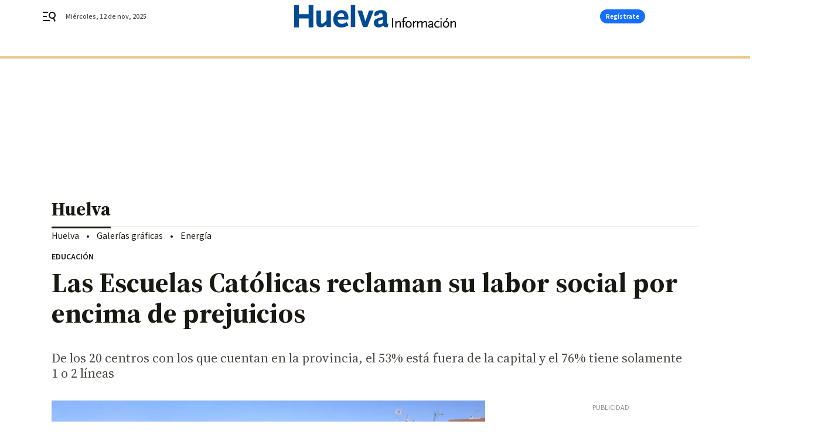

--- FILE ---
content_type: application/javascript
request_url: https://static.sunmedia.tv/integrations/2bf04bfc-4f59-46bf-963b-5219d6758c19/2bf04bfc-4f59-46bf-963b-5219d6758c19.js
body_size: 3698
content:
(()=>{"use strict";var t,e,defaultConfig;t=document.currentScript,defaultConfig=void 0,function(t,e){const{_loading_:n,_loaded_:i}=window?.extetag?.[e]||{};if(n||i)return;const d=document.createElement("script");d.setAttribute("async",!0),d.src=t,document.body.appendChild(d)}("https://static.sunmedia.tv/sdks/intext/1.80.3/intext.js",e="INTEXT-1.80.3"),function(t){window.extetag=window.extetag||{},window.extetag[t]=window.extetag[t]||{_loading_:!0,cmd:[]}}(e),window.extetag[e].cmd.push((()=>{
defaultConfig = {"it":"2bf04bfc-4f59-46bf-963b-5219d6758c19","tags":{"client":{"mobile":["https:\/\/es-sunicontent.videoplaza.tv\/proxy\/distributor\/v2?s=SMPubs\/GrupoJolyHuelvaMobile&tt=p&rt=vast_2.0&rnd=${random}&pf=html5&xpb=1&gdpr=${gdpr}&gdpr_consent=${gdpr_consent}&ru=${request.referrerurl}&vht=${request.height}&vwt=${request.width}&cp.schain=${supply_chain}&t=${VALUE}","",""],"desktop":["https:\/\/es-sunicontent.videoplaza.tv\/proxy\/distributor\/v2?s=SMPubs\/GrupoJolyHuelvaDesktop&tt=p&rt=vast_2.0&rnd=${random}&pf=fl_11&dcid=pc&xpb=1&gdpr=${gdpr}&gdpr_consent=${gdpr_consent}&ru=${request.referrerurl}&vht=${request.height}&vwt=${request.width}&cp.schain=${supply_chain}&t=${VALUE}","",""]},"sm":{"mobile":[{"url":"https:\/\/es-sunicontent.videoplaza.tv\/proxy\/distributor\/v2?s=JolyIT\/HuelvaInformacionMobile&tt=p&rt=vast_2.0&rnd=${random}&pf=html5&xpb=1&gdpr=${gdpr}&gdpr_consent=${gdpr_consent}&ru=${request.referrerurl}&vht=${request.height}&vwt=${request.width}&cp.schain=${supply_chain}&t=${VALUE}","trafficType":"DIRECT"},{"url":"","trafficType":"DIRECT"},{"url":"","trafficType":"DIRECT"}],"desktop":[{"url":"https:\/\/es-sunicontent.videoplaza.tv\/proxy\/distributor\/v2?s=JolyIT\/HuelvaInformacionDesktop&tt=p&rt=vast_2.0&rnd=${random}&pf=fl_11&dcid=pc&xpb=1&gdpr=${gdpr}&gdpr_consent=${gdpr_consent}&ru=${request.referrerurl}&vht=${request.height}&vwt=${request.width}&cp.schain=${supply_chain}&t=${VALUE}","trafficType":"DIRECT"},{"url":"","trafficType":"DIRECT"},{"url":"","trafficType":"DIRECT"}]}},"priority":{"desktop":"sm","mobile":"sm"},"options":{"skip":true,"skipTime":30,"skipReminder":false,"skipReminderTime":0,"classMandatory":true,"restart":false,"audio":false,"pod":true,"up":false,"fold":false,"class":[".adv-intext"],"classPosition":0,"adPosition":[],"margin":150,"inblock":false,"ignoreDefaultTags":false,"forceSize":false,"genericExtras":["autoplayWithoutAudio","marginOnlyDesktop"],"slotRatio":"1:1"},"ava":{"desktop":{"enabled":true,"position":"bottom_right","bottom":0,"width":250},"mobile":{"enabled":false,"position":"bottom_right","bottom":0}},"loop":{"desktop":{"enabled":true,"times":3,"autoStart":true,"onlyOneVideo":false},"mobile":{"enabled":true,"times":3,"autoStart":true,"onlyOneVideo":false}},"whitelist":[],"mobileNetBlackList":[],"category":"News","client":"8254f813-df2e-4a55-b37f-75555aee94e8","publisher":"21d59bad-6ed2-4a81-a742-b71a242144dd","alternative":{"desktop":{"schedule":"always","display":"fixed","position":"right","cls":true,"tag":[{"content":"<script async src=\"https:\/\/securepubads.g.doubleclick.net\/tag\/js\/gpt.js\"><\/script> <script>   window.googletag = window.googletag || {cmd: []};   googletag.cmd.push(function() {     googletag.defineSlot('\/143394101,185768294\/ca-pub-8221793852898543-tag\/HuelvaInformacion_IntextWeb', [[300, 600], [300, 250]], 'div-gpt-ad-1663759209380-${random}').addService(googletag.pubads()); \tgoogletag.pubads().set('page_url', 'www.huelvainformacion.es');     googletag.pubads().enableSingleRequest();     googletag.enableServices();   }); <\/script>  <script>  !function(a9,a,p,s,t,A,g){  if(a[a9])return;function q(c,r){a[a9]._Q.push([c,r])}a[a9]={init:function(){q(\"i\",arguments)},fetchBids:function(){q(\"f\",arguments)},setDisplayBids:function(){},targetingKeys:function(){return[]},_Q:[]};A=p.createElement(s);A.async=!0;A.src=t;g=p.getElementsByTagName(s)[0];g.parentNode.insertBefore(A,g)}(\"apstag\",window,document,\"script\",\"\/\/c.amazon-adsystem.com\/aax2\/apstag.js\");    apstag.init({      pubID: 'bbbb77a7-1459-4c85-af82-cd7e0a773a21',       adServer: 'googletag',     bidTimeout: 2e3,  \tschain: {      complete: 1,          ver: '1.0',              nodes: [                  {                      asi: 'sunmedia.tv',                      sid: '21d59bad-6ed2-4a81-a742-b71a242144dd',                      hp: 1,                      rid: '',                      name: '',                      domain: ''                  }              ]      \t} });  apstag.fetchBids({      slots: [{slotID: 'div-gpt-ad-1663759209380-${random}',slotName: '\/143394101,185768294\/ca-pub-8221793852898543-tag\/HuelvaInformacion_IntextWeb',sizes: [[300, 600], [300, 250]]}] }, function(bids) {      googletag.cmd.push(function(){         apstag.setDisplayBids();  googletag.pubads().refresh();      }); });  <\/script>  <div id='div-gpt-ad-1663759209380-${random}' style='min-width: 300px; min-height: 250px;'>   <script>     googletag.cmd.push(function() { googletag.display('div-gpt-ad-1663759209380-${random}'); });   <\/script> <\/div>","iframe":true}]},"mobile":{"schedule":"always","display":"fixed","position":"right","cls":true,"tag":[{"content":"<script async src=\"https:\/\/securepubads.g.doubleclick.net\/tag\/js\/gpt.js\"><\/script> <script>   window.googletag = window.googletag || {cmd: []};   googletag.cmd.push(function() {     googletag.defineSlot('\/143394101,185768294\/ca-pub-8221793852898543-tag\/HuelvaInformacion_IntextWeb', [[300, 600], [300, 250]], 'div-gpt-ad-1663759209380-${random}').addService(googletag.pubads()); \tgoogletag.pubads().set('page_url', 'www.huelvainformacion.es');     googletag.pubads().enableSingleRequest();     googletag.enableServices();   }); <\/script>  <script>  !function(a9,a,p,s,t,A,g){  if(a[a9])return;function q(c,r){a[a9]._Q.push([c,r])}a[a9]={init:function(){q(\"i\",arguments)},fetchBids:function(){q(\"f\",arguments)},setDisplayBids:function(){},targetingKeys:function(){return[]},_Q:[]};A=p.createElement(s);A.async=!0;A.src=t;g=p.getElementsByTagName(s)[0];g.parentNode.insertBefore(A,g)}(\"apstag\",window,document,\"script\",\"\/\/c.amazon-adsystem.com\/aax2\/apstag.js\");    apstag.init({      pubID: 'bbbb77a7-1459-4c85-af82-cd7e0a773a21',       adServer: 'googletag',     bidTimeout: 2e3,  \tschain: {      complete: 1,          ver: '1.0',              nodes: [                  {                      asi: 'sunmedia.tv',                      sid: '21d59bad-6ed2-4a81-a742-b71a242144dd',                      hp: 1,                      rid: '',                      name: '',                      domain: ''                  }              ]      \t} });  apstag.fetchBids({      slots: [{slotID: 'div-gpt-ad-1663759209380-${random}',slotName: '\/143394101,185768294\/ca-pub-8221793852898543-tag\/HuelvaInformacion_IntextWeb',sizes: [[300, 600], [300, 250]]}] }, function(bids) {      googletag.cmd.push(function(){         apstag.setDisplayBids();  googletag.pubads().refresh();      }); });  <\/script>  <div id='div-gpt-ad-1663759209380-${random}' style='min-width: 300px; min-height: 250px;'>   <script>     googletag.cmd.push(function() { googletag.display('div-gpt-ad-1663759209380-${random}'); });   <\/script> <\/div>","iframe":true}]}},"sdkType":"intext-1-0","defaultTrackersPath":"outstream.json","defaultTagsPath":"intext-1-0.json","sizes":["200x200","300x50","300x100","300x250","300x600","320x50","320x100","320x480","450x563","450x800","640x360","720x720","728x90","800x600","970x250","980x90","980x250"],"gfkCategory":"08_05_09_00","site":"bf0116a7-a71f-447c-8397-7a8dc67df5c5","adpone_sid":null,"defaultTags":{"DESKTOP":{"BANNER":[{"url":"https:\/\/es-sunelespanol.videoplaza.tv\/proxy\/distributor\/v2?s=RONIT\/Mobile&tt=p&rt=vast_2.0&rnd=${random}&pf=html5&xpb=1&gdpr=${gdpr}&gdpr_consent=${gdpr_consent}&ru=${request.referrerurl}&vht=${request.height}&vwt=${request.width}&cp.schain=${supply_chain}&t=${VALUE}","trafficType":"DIRECT","position":1,"type":"dbd1"},{"url":"https:\/\/vast.sunmedia.tv\/creatives\/377fe620-b364-4b06-a489-77924d04e3f2?referrerurl=${request.referrerurl}&gdpr=${gdpr}&gdpr_consent=${gdpr_consent}&schain=${supply_chain}&t=${VALUE}","trafficType":"DIRECT","position":2,"type":"dbd2"},{"url":"https:\/\/es-suncopperland.videoplaza.tv\/proxy\/distributor\/v2?s=RONIT\/Mobile&tt=p&rt=vast_2.0&rnd=${random}&pf=html5&xpb=1&gdpr=${gdpr}&gdpr_consent=${gdpr_consent}&ru=${request.referrerurl}&vht=${request.height}&vwt=${request.width}&cp.schain=${supply_chain}&t=${VALUE}","trafficType":"DIRECT","position":3,"type":"dbd3"}],"VAST":[{"url":"https:\/\/cpu32-cfy59.ads.tremorhub.com\/ad\/chnl?adCode=cpu32-joemf&playerWidth=${request.width}&playerHeight=${request.height}&srcPageUrl=${request.referrerurl}&schain=${supply_chain}&gdpr=${gdpr}&gdpr_consent=${gdpr_consent}&c1=${VALUE}","trafficType":"DIRECT","position":1,"type":"dvd1"},{"url":"https:\/\/vast.sunmedia.tv\/creatives\/4ece5ef8-3eff-4ff5-9cde-e11eff196004?referrerurl=${request.referrerurl}&gdpr=${gdpr}&gdpr_consent=${gdpr_consent}&schain=${supply_chain}&t=${VALUE}","trafficType":"DIRECT","position":2,"type":"dvd2"},{"url":"https:\/\/vast.sunmedia.tv\/creatives\/2cda9eed-462d-4d4c-a308-786a00b8bf95?schain=${supply_chain}&t=${VALUE}&gdpr_consent=${gdpr_consent}","trafficType":"DIRECT","position":3,"type":"dvd3"}]},"MOBILE":{"BANNER":[{"url":"https:\/\/vast.sunmedia.tv\/creatives\/377fe620-b364-4b06-a489-77924d04e3f2?referrerurl=${request.referrerurl}&gdpr=${gdpr}&gdpr_consent=${gdpr_consent}&schain=${supply_chain}&t=${VALUE}","trafficType":"DIRECT","position":1,"type":"dbm1"},{"url":"https:\/\/es-suncopperland.videoplaza.tv\/proxy\/distributor\/v2?s=RONIT\/Desktop&tt=p&rt=vast_2.0&rnd=${random}&pf=fl_11&dcid=pc&xpb=1&gdpr=${gdpr}&gdpr_consent=${gdpr_consent}&ru=${request.referrerurl}&vht=${request.height}&vwt=${request.width}&cp.schain=${supply_chain}&t=${VALUE}","trafficType":"DIRECT","position":2,"type":"dbm2"},{"url":"","trafficType":"DIRECT","position":3,"type":"dbm3"}],"VAST":[{"url":"https:\/\/cpu32-vvlc7.ads.tremorhub.com\/ad\/chnl?adCode=cpu32-zl62o&playerWidth=${request.width}&playerHeight=${request.height}&srcPageUrl=${request.referrerurl}&schain=${supply_chain}&gdpr=${gdpr}&gdpr_consent=${gdpr_consent}&c1=${VALUE}","trafficType":"DIRECT","position":1,"type":"dvm1"},{"url":"https:\/\/vast.sunmedia.tv\/creatives\/4ece5ef8-3eff-4ff5-9cde-e11eff196004?referrerurl=${request.referrerurl}&gdpr=${gdpr}&gdpr_consent=${gdpr_consent}&schain=${supply_chain}&t=${VALUE}","trafficType":"DIRECT","position":2,"type":"dvm2"},{"url":"https:\/\/vast.sunmedia.tv\/creatives\/47945a78-5cd1-44a2-91b7-b4884f9aed7f?gdpr=${gdpr}&gdpr_consent=${gdpr_consent}&referrerurl=${request.referrerurl}&schain=${supply_chain}&t=${VALUE}","trafficType":"DIRECT","position":3,"type":"dvm3"}]}},"defaultTrackers":[{"id":"0f3d0997d3b2358500ebaa73b1c96c21","type":"script","event":"request","data":"<script>(function() {function loadScript () { if (window.document.body) window.document.body.appendChild(f); else if (current_intent < intent) { current_intent++; setTimeout(loadScript(), 1000); } } raEuconsent = '${gdpr_consent}'; raReferrer = '${request.referrerurl}'; var intent = 10; var current_intent = 0; var f = document.createElement('script'); f.src = 'https:\/\/sync.richaudience.com\/DF2886F390D432DF0C8E98D69702ED6F\/'; loadScript();})();<\/script>"},{"id":"757bd864b37a7261122fc6344c6c336a","type":"script","event":"request","data":"<script type=\"text\/javascript\"> try{ var h = document.createElement(\"script\"); h.async = true; h.src = \"https:\/\/pghub.io\/js\/pandg-sdk.js\"; h.onload=function(){ var metadata = {gdpr: \"${gdpr}\", gdpr_consent: \"${gdpr_consent}\", ccpa: null, bp_id: \"sunmedia\"}; var config = {name: \"P&G\", pixelUrl: \"https:\/\/pandg.tapad.com\/tag\"}; var tagger = Tapad.init(metadata, config); var data = {category: \"${page_category}\"}; tagger.sync(data).then(console.log); }; document.body.appendChild(h); } catch(e){} <\/script>"},{"id":"4aaf4aaf249a124dab10f76c6debc56a","type":"script","event":"impression","data":"<script> window.sm_conscore_rnda = Math.floor(100000000 + Math.random() * 900000000); window.sm_conscore_rndb = Math.floor(1000000 + Math.random() * 9000000); var url = 'https:\/\/sb.scorecardresearch.com\/p?c1=2&c2=21892462&ns_ap_sv=2.1511.10&ns_type=hidden&ns_st_it=a&ns_st_sv=4.0.0&ns_st_ad=1&ns_st_sq=1&ns_st_id=[REPLACE1]&ns_st_ec=1&ns_st_cn=1&ns_st_ev=play&ns_st_ct=va00&ns_st_cl=0&ns_st_pt=0&c3=1000000001&c4=*null&c6=*null&ns_ts=[REPLACE2]&gdpr=${gdpr}&gdpr_consent=${gdpr_consent}'; url = url.replace('[REPLACE1]', window.sm_conscore_rnda); url = url.replace('[REPLACE2]', window.sm_conscore_rndb); var i = new Image(); i.src = url; i.alt = 'comscoreLoad'; document.body.appendChild(i).setAttribute('style', 'width: 1px !important; height: 1px !important;'); <\/script>"},{"id":"a0cd28b5c9d3496372e9fe65b32200e3","type":"script","event":"impression","data":"<script> var _comscore = _comscore || []; _comscore.push({ c1: \"8\", c2: \"21892462\" ,c3: \"1001000630\" }); (function() { var s = document.createElement(\"script\"), el = document.getElementsByTagName(\"script\")[0]; s.async = true; s.src = \"https:\/\/sb.scorecardresearch.com\/cs\/21892462\/beacon.js\"; el.parentNode.insertBefore(s, el); })(); <\/script> <noscript> <img src=\"https:\/\/sb.scorecardresearch.com\/p?c1=8&amp;c2=21892462&c3=1001000630&amp;c15=&amp;cv=3.6.0&amp;cj=1\"> <\/noscript>"},{"id":"dca0680dd8142966f4a14239f4860daa","type":"script","event":"complete","data":"<script> if(!window.sm_conscore_rnda)window.sm_conscore_rnda = Math.floor(100000000 + Math.random() * 900000000); if(!window.sm_conscore_rndb)window.sm_conscore_rndb = Math.floor(100000000 + Math.random() * 900000000); var url = 'https:\/\/sb.scorecardresearch.com\/p?c1=2&c2=21892462&ns_ap_sv=2.1511.10&ns_type=hidden&ns_st_it=a&ns_st_sv=4.0.0&ns_st_ad=1&ns_st_sq=1&ns_st_id=[REPLACE1]&ns_st_ec=1&ns_st_cn=1&ns_st_ev=end&ns_st_ct=va00&ns_st_cl=0&ns_st_pt=0&c3=1000000001&c4=*null&c6=*null&ns_ts=[REPLACE2]&gdpr=${gdpr}&gdpr_consent=${gdpr_consent}'; url = url.replace('[REPLACE1]', window.sm_conscore_rnda); url = url.replace('[REPLACE2]', window.sm_conscore_rndb); var i = new Image(); i.src = url; i.alt = 'comscoreComplete'; document.body.appendChild(i).setAttribute('style', 'width: 1px !important; height: 1px !important;'); <\/script>"}]};
window.extetag[e].defineSlots({defaultConfig,extraPackageName:"intext-extras",currentScript:t})}))})();
